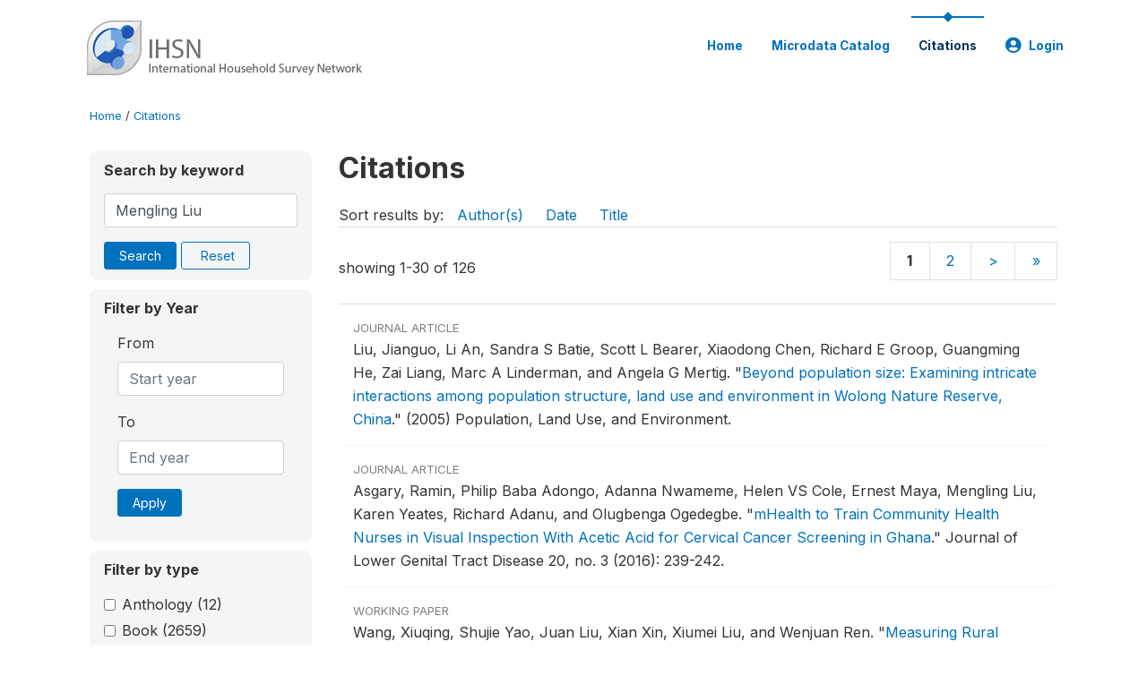

--- FILE ---
content_type: text/html; charset=UTF-8
request_url: https://catalog.ihsn.org/citations/?keywords=Mengling%20Liu&field=authors
body_size: 8840
content:
<!DOCTYPE html>
<html>

<head>
    <meta charset="utf-8">
<meta http-equiv="X-UA-Compatible" content="IE=edge">
<meta name="viewport" content="width=device-width, initial-scale=1">

<title>Citations</title>

    
    <link rel="stylesheet" href="https://cdnjs.cloudflare.com/ajax/libs/font-awesome/5.15.4/css/all.min.css" integrity="sha512-1ycn6IcaQQ40/MKBW2W4Rhis/DbILU74C1vSrLJxCq57o941Ym01SwNsOMqvEBFlcgUa6xLiPY/NS5R+E6ztJQ==" crossorigin="anonymous" referrerpolicy="no-referrer" />
    <link rel="stylesheet" href="https://stackpath.bootstrapcdn.com/bootstrap/4.1.3/css/bootstrap.min.css" integrity="sha384-MCw98/SFnGE8fJT3GXwEOngsV7Zt27NXFoaoApmYm81iuXoPkFOJwJ8ERdknLPMO" crossorigin="anonymous">
    

<link rel="stylesheet" href="https://catalog.ihsn.org/themes/nada52/css/style.css?v2023">
<link rel="stylesheet" href="https://catalog.ihsn.org/themes/nada52/css/custom.css?v2021">
<link rel="stylesheet" href="https://catalog.ihsn.org/themes/nada52/css/home.css?v03212019">
<link rel="stylesheet" href="https://catalog.ihsn.org/themes/nada52/css/variables.css?v07042021">
<link rel="stylesheet" href="https://catalog.ihsn.org/themes/nada52/css/facets.css?v062021">
<link rel="stylesheet" href="https://catalog.ihsn.org/themes/nada52/css/catalog-tab.css?v07052021">
<link rel="stylesheet" href="https://catalog.ihsn.org/themes/nada52/css/catalog-card.css?v10102021-1">
<link rel="stylesheet" href="https://catalog.ihsn.org/themes/nada52/css/filter-action-bar.css?v14052021-3">

    <script src="//code.jquery.com/jquery-3.2.1.min.js"></script>
    <script src="https://cdnjs.cloudflare.com/ajax/libs/popper.js/1.14.3/umd/popper.min.js" integrity="sha384-ZMP7rVo3mIykV+2+9J3UJ46jBk0WLaUAdn689aCwoqbBJiSnjAK/l8WvCWPIPm49" crossorigin="anonymous"></script>
    <script src="https://stackpath.bootstrapcdn.com/bootstrap/4.1.3/js/bootstrap.min.js" integrity="sha384-ChfqqxuZUCnJSK3+MXmPNIyE6ZbWh2IMqE241rYiqJxyMiZ6OW/JmZQ5stwEULTy" crossorigin="anonymous"></script>

<script type="text/javascript">
    var CI = {'base_url': 'https://catalog.ihsn.org/'};

    if (top.frames.length!=0) {
        top.location=self.document.location;
    }

    $(document).ready(function()  {
        /*global ajax error handler */
        $( document ).ajaxError(function(event, jqxhr, settings, exception) {
            if(jqxhr.status==401){
                window.location=CI.base_url+'/auth/login/?destination=catalog/';
            }
            else if (jqxhr.status>=500){
                alert(jqxhr.responseText);
            }
        });

    }); //end-document-ready

</script>



    <script src="https://catalog.ihsn.org/javascript/analytics-tracker.js"></script>
    <script>
        // Initialize analytics tracker with configuration
        if (typeof NADA !== 'undefined' && NADA.Analytics) {
            NADA.Analytics.init({
                baseUrl: 'https://catalog.ihsn.org/',
                enabled: true,
                builtinEnabled: true,
                gaEnabled: false,
                debug: false,
                sessionTimeoutMinutes: 5,
                dedupeWindowMinutes: 5            });
        }
    </script>

    
<script>
window.study_id='';
</script>

<script async src="https://www.googletagmanager.com/gtag/js?id=G-SE0FFGKB2K"></script>
<script>
  window.dataLayer = window.dataLayer || [];
  function gtag(){dataLayer.push(arguments);}
  gtag('js', new Date());

  gtag('config', 'G-SE0FFGKB2K', {'study_id':window.study_id});

  
  $(function() {
    $(document).ajaxSend(function(event, request, settings) {
        gtag('event', 'page_view', {
            page_path: settings.url
        })
    });

    //track file downloads
    $('.resources .download').on('click', function() {
        gtag('event', 'download', {
            'event_label': $(this).attr("title"),
            'event_category': $(this).attr("href"),
            'non_interaction': true
        });
    });

});
</script>
</head>

<body>

    <!-- site header -->
    <style>
.site-header .navbar-light .no-logo .navbar-brand--sitename {border:0px!important;margin-left:0px}
.site-header .navbar-light .no-logo .nada-site-title {font-size:18px;}
</style>
<header class="site-header">
    
        

    <div class="container">

        <div class="row">
            <div class="col-12">
                <nav class="navbar navbar-expand-md navbar-light rounded navbar-toggleable-md wb-navbar">

                                                            <div class="navbar-brand">
                        <div class="navbar-brand--logo">
                            <a href="https://catalog.ihsn.org/">
                            <img src="https://catalog.ihsn.org/themes/nada52/images/ihsn_logo.png" alt="IHSN Survey Catalog" >
                            </a>
                        </div>                        
                    </div>



                    
                    

                                                            

                    <button class="navbar-toggler navbar-toggler-right collapsed wb-navbar-button-toggler" type="button" data-toggle="collapse" data-target="#containerNavbar" aria-controls="containerNavbar" aria-expanded="false" aria-label="Toggle navigation">
                        <span class="navbar-toggler-icon"></span>
                    </button>

                    <!-- Start menus -->
                    <!-- Start menus -->
<div class="navbar-collapse collapse" id="containerNavbar" aria-expanded="false">
        <ul class="navbar-nav ml-auto">
                                            <li class="nav-item">
                <a   class="nav-link" href="https://catalog.ihsn.org/home">Home</a>
            </li>            
                                            <li class="nav-item">
                <a   class="nav-link" href="https://catalog.ihsn.org/catalog">Microdata  Catalog</a>
            </li>            
                                            <li class="nav-item">
                <a  class="nav-link active" class="nav-link" href="https://catalog.ihsn.org/citations">Citations</a>
            </li>            
        
        
<li class="nav-item dropdown">
                <a class="nav-link dropdown-toggle" href="" id="dropdownMenuLink" data-toggle="dropdown" aria-haspopup="true" aria-expanded="false">
                <i class="fas fa-user-circle fa-lg"></i>Login            </a>
            <div class="dropdown-menu dropdown-menu-right" aria-labelledby="dropdownMenuLink">
                <a class="dropdown-item" href="https://catalog.ihsn.org/auth/login">Login</a>
            </div>
                </li>
<!-- /row -->
    </ul>

</div>
<!-- Close Menus -->                    <!-- Close Menus -->

                </nav>
            </div>

        </div>
        <!-- /row -->

    </div>

</header>
    <!-- page body -->
    <div class="wp-page-body container default-wrapper page-citations citations">

        <div class="body-content-wrap theme-nada-2">

            <!--breadcrumbs -->
            <div class="container">
                                                    <ol class="breadcrumb wb-breadcrumb">
                        	    <div class="breadcrumbs" xmlns:v="http://rdf.data-vocabulary.org/#">
           <span typeof="v:Breadcrumb">
                		         <a href="https://catalog.ihsn.org//" rel="v:url" property="v:title">Home</a> /
                        
       </span>
                  <span typeof="v:Breadcrumb">
        	         	         <a class="active" href="https://catalog.ihsn.org//citations" rel="v:url" property="v:title">Citations</a>
                        
       </span>
               </div>
                    </ol>
                            </div>
            <!-- /breadcrumbs -->

            
<div class="container citations-container mt-3"> 
    <div class="row">
        <div class="col-sm-12">
                        
        </div>
    </div>
    <div class="row">
        <div class="col-md-3">
            <form name="search_form" id="search_form" method="get" autocomplete="off">        
        <input type="hidden" id="ps" name="ps" value="">
        <input type="hidden" id="page" name="page" value="1">
        <input type="hidden" id="repo" name="repo" value="">

    <div class="refine-list filter-container">

        <div class="sidebar-filter wb-ihsn-sidebar-filter filter-box keyword-search">
            <h6 class="togglable"> <i class="fa fa-search pr-2"></i>Search by keyword</h6>
            <div id="search-by-keyword" class="search-by-keyword sidebar-filter-entries">
                <div class="form-group study-search">
                    <input maxlength="100" type="text" id="keywords" name="keywords" value="Mengling Liu" class="form-control" placeholder="keywords">
                    <input type="hidden" name="collection" value="central"/>
                </div>
                <button type="submit" id="btnsearch" name="search" value="Search" class="btn btn-primary btn-sm wb-btn btn-search">Search</button>
                <span><a href="https://catalog.ihsn.org/citations?collection=central" class="btn btn btn-outline-primary btn-sm wb-btn-outline" id="reset"><i class="fa fa-refresh"></i>Reset</a></span>
            </div>
        </div>

        <div id="filter-by-access" class="sidebar-filter wb-ihsn-sidebar-filter filter-by-year filter-box">
            <h6 class="togglable"> <i class="fa fa-search pr-2"></i>Filter by Year</h6>
            <div class="sidebar-filter-entries">        
                      
                <div class="form-inline-x">
                    <div class="form-group col">
                        <label for="year_from">From</label>
                        <input type="number" min="1600" max="3000" name="from" class="form-control" placeholder="Start year" value="">
                    </div>
                    <div class="form-group col">
                        <label for="year_to">To</label>
                        <input type="number" min="1600" max="3000"  name="to" class="form-control" placeholder="End year" value="">
                    </div>                    
                </div>
                <div class="form-group col">
                    <button class="btn btn-primary btn-sm">Apply</button>
                </div>    
            </div>
        </div>

                <div id="filter-by-access" class="sidebar-filter wb-ihsn-sidebar-filter filter-by-access filter-box filter-by-dtype">
        <h6 class="togglable"> <i class="fa fa-filter pr-2"></i> Filter by type</h6>
        <div class="sidebar-filter-entries filter-da items-container">
                                    <div class="form-check item inactive">
                <label class="form-check-label" for="ctype-anthology-editor" >
                    <input  class="form-check-input chk chk-ctype" type="checkbox" name="ctype[]" value="anthology-editor" id="ctype-anthology-editor">
                    Anthology <span>(12)</span>
                </label>
            </div>
                                    <div class="form-check item inactive">
                <label class="form-check-label" for="ctype-book" >
                    <input  class="form-check-input chk chk-ctype" type="checkbox" name="ctype[]" value="book" id="ctype-book">
                    Book <span>(2659)</span>
                </label>
            </div>
                                    <div class="form-check item inactive">
                <label class="form-check-label" for="ctype-book-section" >
                    <input  class="form-check-input chk chk-ctype" type="checkbox" name="ctype[]" value="book-section" id="ctype-book-section">
                    Book Section <span>(1580)</span>
                </label>
            </div>
                                    <div class="form-check item inactive">
                <label class="form-check-label" for="ctype-conference-paper" >
                    <input  class="form-check-input chk chk-ctype" type="checkbox" name="ctype[]" value="conference-paper" id="ctype-conference-paper">
                    Conference Paper <span>(2438)</span>
                </label>
            </div>
                                    <div class="form-check item inactive">
                <label class="form-check-label" for="ctype-corporate-author" >
                    <input  class="form-check-input chk chk-ctype" type="checkbox" name="ctype[]" value="corporate-author" id="ctype-corporate-author">
                    Corporate Author <span>(614)</span>
                </label>
            </div>
                                    <div class="form-check item inactive">
                <label class="form-check-label" for="ctype-journal" >
                    <input  class="form-check-input chk chk-ctype" type="checkbox" name="ctype[]" value="journal" id="ctype-journal">
                    Journal Article <span>(38436)</span>
                </label>
            </div>
                                    <div class="form-check item inactive">
                <label class="form-check-label" for="ctype-magazine" >
                    <input  class="form-check-input chk chk-ctype" type="checkbox" name="ctype[]" value="magazine" id="ctype-magazine">
                    Magazine <span>(5)</span>
                </label>
            </div>
                                    <div class="form-check item inactive">
                <label class="form-check-label" for="ctype-newspaper" >
                    <input  class="form-check-input chk chk-ctype" type="checkbox" name="ctype[]" value="newspaper" id="ctype-newspaper">
                    Newspaper <span>(4)</span>
                </label>
            </div>
                                    <div class="form-check item inactive">
                <label class="form-check-label" for="ctype-report" >
                    <input  class="form-check-input chk chk-ctype" type="checkbox" name="ctype[]" value="report" id="ctype-report">
                    Report <span>(4142)</span>
                </label>
            </div>
                                    <div class="form-check item inactive">
                <label class="form-check-label" for="ctype-thesis" >
                    <input  class="form-check-input chk chk-ctype" type="checkbox" name="ctype[]" value="thesis" id="ctype-thesis">
                    Thesis or Dissertation <span>(8601)</span>
                </label>
            </div>
                                    <div class="form-check item inactive">
                <label class="form-check-label" for="ctype-website" >
                    <input  class="form-check-input chk chk-ctype" type="checkbox" name="ctype[]" value="website" id="ctype-website">
                    Website <span>(6)</span>
                </label>
            </div>
                                    <div class="form-check item inactive">
                <label class="form-check-label" for="ctype-website-doc" >
                    <input  class="form-check-input chk chk-ctype" type="checkbox" name="ctype[]" value="website-doc" id="ctype-website-doc">
                    Website Document <span>(73)</span>
                </label>
            </div>
                                    <div class="form-check item inactive">
                <label class="form-check-label" for="ctype-working-paper" >
                    <input  class="form-check-input chk chk-ctype" type="checkbox" name="ctype[]" value="working-paper" id="ctype-working-paper">
                    Working Paper <span>(12316)</span>
                </label>
            </div>
                    </div>
        </div>
        
</div>
</form>


<script type="text/javascript">  
    $(function(){
        $('.form-check-input').on('change',function(){
        $('#search_form').submit();
        });
    });
</script>        </div>
        <div class="col">
            <div class="tab-content"><style>
    .badge-tiny{
        text-transform:uppercase;
        font-size:smaller;
        color:gray;
    }
    .citations-pager{        
        border:0px;
        margin-bottom:0px;
    }
    .citations-content{
        border-top:1px solid gainsboro;
        margin-top:10px;
    }
    .sort-results-by{
        border-bottom:1px solid gainsboro;
    }
</style>

<div class="tab-pane active" id="citations" role="tabpanel"  aria-expanded="true">
                    
        <h1>Citations 
                </h1>

    
        
    
    <form action="https://catalog.ihsn.org/citations" class="citations-listing" method="post" accept-charset="utf-8">
<input type="hidden" name="ncsrf" value="b803532e52da56bbbe5e242d971e4696" />                                                                                                                    
        <div id="sort-results-by" class="sort-results-by nada-sort-links">
                Sort results by:
                <span><a data-sort_by="authors" data-sort_order="asc" href="https://catalog.ihsn.org//citations?sort_by=authors&sort_order=asc&keywords=Mengling%20Liu&field=authors">Author(s)</a></span>
                <span><a data-sort_by="pub_year" data-sort_order="asc" href="https://catalog.ihsn.org//citations?sort_by=pub_year&sort_order=asc&keywords=Mengling%20Liu&field=authors">Date</a></span>
                <span><a data-sort_by="title" data-sort_order="asc" href="https://catalog.ihsn.org//citations?sort_by=title&sort_order=asc&keywords=Mengling%20Liu&field=authors">Title</a></span>            
        </div>
        <div class="nada-pagination citations-pager">
            <div class="row mt-3 d-flex align-items-lg-center">

                <div class="col-12 col-md-6 col-lg-6 text-center text-md-left mb-2 mb-md-0">
                    <span>showing 1-30 of 126</span>
                </div>

                <div class="col-12 col-md-6 col-lg-6 d-flex justify-content-center justify-content-lg-end text-center">
                    <nav>
                        <ul class="pagination pagination-md page-nums"><a class="page-link"><strong>1</strong></a><a class="page-link" href="https://catalog.ihsn.org/citations/?keywords=Mengling%20Liu&field=authors&offset=30">2</a><a class="page-link" href="https://catalog.ihsn.org/citations/?keywords=Mengling%20Liu&field=authors&offset=30">&gt;</a><a class="page-link" href="https://catalog.ihsn.org/citations/?keywords=Mengling%20Liu&field=authors&offset=120">&raquo;</a></ul>                    </nav>
                </div>
            </div>
        </div>

        <div class="citations-content">
                    <div class="citation-row nada-citation-row" data-url="https://catalog.ihsn.org/citations/63173?collection=central">
                <div class="row">
                    <!--<div class="col-1 page-num">1</div>-->
                    <div class="col-12 row-body">
                        <div class=" badge-tiny">Journal Article</div>
                        <!--<h5>Beyond population size: Examining intricate interactions among population structure, land use and environment in Wolong Nature Reserve, China</h5>-->

                        Liu, Jianguo, Li  An, Sandra S Batie, Scott L Bearer, Xiaodong  Chen, Richard E Groop, Guangming  He, Zai  Liang, Marc A Linderman, and Angela G Mertig.  <span class="title">"<a href="https://catalog.ihsn.org/citations/63173">Beyond population size: Examining intricate interactions among population structure, land use and environment in Wolong Nature Reserve, China</a>."</span> <span class="sub-title">(2005) Population, Land Use, and Environment.</span>                        
                    </div>
                </div>
            </div>
                    <div class="citation-row nada-citation-row" data-url="https://catalog.ihsn.org/citations/76456?collection=central">
                <div class="row">
                    <!--<div class="col-1 page-num">2</div>-->
                    <div class="col-12 row-body">
                        <div class=" badge-tiny">Journal Article</div>
                        <!--<h5>mHealth to Train Community Health Nurses in Visual Inspection With Acetic Acid for Cervical Cancer Screening in Ghana</h5>-->

                        Asgary, Ramin, Philip Baba  Adongo, Adanna  Nwameme, Helen VS  Cole, Ernest  Maya, Mengling  Liu, Karen  Yeates, Richard  Adanu, and Olugbenga  Ogedegbe.  <span class="title">"<a href="https://catalog.ihsn.org/citations/76456">mHealth to Train Community Health Nurses in Visual Inspection With Acetic Acid for Cervical Cancer Screening in Ghana</a>."</span> <span class="sub-title">Journal of Lower Genital Tract Disease 20, no. 3 (2016): 239-242.</span>                        
                    </div>
                </div>
            </div>
                    <div class="citation-row nada-citation-row" data-url="https://catalog.ihsn.org/citations/51311?collection=central">
                <div class="row">
                    <!--<div class="col-1 page-num">3</div>-->
                    <div class="col-12 row-body">
                        <div class=" badge-tiny">Working Paper</div>
                        <!--<h5>Measuring Rural Poverty in China: A Case Study Approach</h5>-->

                        Wang, Xiuqing, Shujie  Yao, Juan  Liu, Xian  Xin, Xiumei  Liu, and Wenjuan  Ren.  <span class="title">"<a href="https://catalog.ihsn.org/citations/51311">Measuring Rural Poverty in China: A Case Study Approach</a>."</span> <span class="sub-title">(2007) PMMA Working paper .</span>                        
                    </div>
                </div>
            </div>
                    <div class="citation-row nada-citation-row" data-url="https://catalog.ihsn.org/citations/51902?collection=central">
                <div class="row">
                    <!--<div class="col-1 page-num">4</div>-->
                    <div class="col-12 row-body">
                        <div class=" badge-tiny">Working Paper</div>
                        <!--<h5>Housing and Wealth Accumulation in Urban China, Before and After the 1994 Housing Reform</h5>-->

                        Liu, Liu, Christoph  Winter, and Fabrizio  Zilibotti.  <span class="title">"<a href="https://catalog.ihsn.org/citations/51902">Housing and Wealth Accumulation in Urban China, Before and After the 1994 Housing Reform</a>."</span> <span class="sub-title">(2015)</span>                        
                    </div>
                </div>
            </div>
                    <div class="citation-row nada-citation-row" data-url="https://catalog.ihsn.org/citations/62884?collection=central">
                <div class="row">
                    <!--<div class="col-1 page-num">5</div>-->
                    <div class="col-12 row-body">
                        <div class=" badge-tiny">Journal Article</div>
                        <!--<h5>Numerical simulation of population distribution in China</h5>-->

                        Yue, TX, YA  Wang, SP  Chen, JY  Liu, DS  Qiu, XZ  Deng, ML  Liu, and YZ  Tian.  <span class="title">"<a href="https://catalog.ihsn.org/citations/62884">Numerical simulation of population distribution in China</a>."</span> <span class="sub-title">Population and Environment 25, no. 2 (2003): 141-163.</span>                        
                    </div>
                </div>
            </div>
                    <div class="citation-row nada-citation-row" data-url="https://catalog.ihsn.org/citations/87783?collection=central">
                <div class="row">
                    <!--<div class="col-1 page-num">6</div>-->
                    <div class="col-12 row-body">
                        <div class=" badge-tiny">Working Paper</div>
                        <!--<h5>Tax Burden and Firm R&D Innovation — Empirical Evidence from World Bank Chinese Enterprise Survey 2012</h5>-->

                        Zhifan, Lin, and Liu  Shiyuan.  <span class="title">"<a href="https://catalog.ihsn.org/citations/87783">Tax Burden and Firm R&D Innovation — Empirical Evidence from World Bank Chinese Enterprise Survey 2012</a>."</span> <span class="sub-title">(2017)</span>                        
                    </div>
                </div>
            </div>
                    <div class="citation-row nada-citation-row" data-url="https://catalog.ihsn.org/citations/7442?collection=central">
                <div class="row">
                    <!--<div class="col-1 page-num">7</div>-->
                    <div class="col-12 row-body">
                        <div class=" badge-tiny">Journal Article</div>
                        <!--<h5>Trends in causes of death among children under 5 in Bangladesh, 1993-2004: an exercise applying a standardized computer algorithm to assign causes of death using verbal autopsy data</h5>-->

                        Liu, Li, Qingfeng  Li, Rose A Lee, Ingrid K Friberg, Jamie  Perin, Neff  Walker, and Robert E Black.  <span class="title">"<a href="https://catalog.ihsn.org/citations/7442">Trends in causes of death among children under 5 in Bangladesh, 1993-2004: an exercise applying a standardized computer algorithm to assign causes of death using verbal autopsy data</a>."</span> <span class="sub-title">Population Health Metrics 9, no. 43 (2011).</span>                        
                    </div>
                </div>
            </div>
                    <div class="citation-row nada-citation-row" data-url="https://catalog.ihsn.org/citations/30086?collection=central">
                <div class="row">
                    <!--<div class="col-1 page-num">8</div>-->
                    <div class="col-12 row-body">
                        <div class=" badge-tiny">Working Paper</div>
                        <!--<h5>Gender Discrimination and Firm Profit Efficiency: Evidence from Brazil</h5>-->

                        Liu, Wenjun, Tomokazu  Nomura, and Shoji  Nishijima.  <span class="title">"<a href="https://catalog.ihsn.org/citations/30086">Gender Discrimination and Firm Profit Efficiency: Evidence from Brazil</a>."</span> <span class="sub-title">(2011)</span>                        
                    </div>
                </div>
            </div>
                    <div class="citation-row nada-citation-row" data-url="https://catalog.ihsn.org/citations/35490?collection=central">
                <div class="row">
                    <!--<div class="col-1 page-num">9</div>-->
                    <div class="col-12 row-body">
                        <div class=" badge-tiny">Report</div>
                        <!--<h5>Inferring Directional Migration Flows From Net Migration Data: Mexico</h5>-->

                        Rogers, Andrei, Junwei  Liu, Virgilio  Partida, and Meg  Tilton.  <span class="sub-title"><a href="https://catalog.ihsn.org/citations/35490">Inferring Directional Migration Flows From Net Migration Data: Mexico</a>.</span> <span>2006.</span>                        
                    </div>
                </div>
            </div>
                    <div class="citation-row nada-citation-row" data-url="https://catalog.ihsn.org/citations/45074?collection=central">
                <div class="row">
                    <!--<div class="col-1 page-num">10</div>-->
                    <div class="col-12 row-body">
                        <div class=" badge-tiny">Book</div>
                        <!--<h5>China's post-reform urbanization: retrospect, policies and trends</h5>-->

                        Yeh, Anthony GO, Anthony GO  Yeh, Jiang  Xu, and Kaizhi  Liu.  <span class="sub-title"><a href="https://catalog.ihsn.org/citations/45074">China's post-reform urbanization: retrospect, policies and trends</a>.</span> <span>1 ed. Vol. 5. : IIED, 2011.</span>                        
                    </div>
                </div>
            </div>
                    <div class="citation-row nada-citation-row" data-url="https://catalog.ihsn.org/citations/46992?collection=central">
                <div class="row">
                    <!--<div class="col-1 page-num">11</div>-->
                    <div class="col-12 row-body">
                        <div class=" badge-tiny">Journal Article</div>
                        <!--<h5>Commercial Databases in East Asian Studies</h5>-->

                        Liu, Wen-ling.  <span class="title">"<a href="https://catalog.ihsn.org/citations/46992">Commercial Databases in East Asian Studies</a>."</span> <span class="sub-title">Journal of East Asian Libraries 151, no. 1 (2010): 13-27.</span>                        
                    </div>
                </div>
            </div>
                    <div class="citation-row nada-citation-row" data-url="https://catalog.ihsn.org/citations/63053?collection=central">
                <div class="row">
                    <!--<div class="col-1 page-num">12</div>-->
                    <div class="col-12 row-body">
                        <div class=" badge-tiny">Conference Paper</div>
                        <!--<h5>The Kina Model. A tool for exploring the spatial population development in China by large scale micro simulation</h5>-->

                        Axensten, Peder, Zhongxin  Chen, and Shenghe  Liu.  <span class="title">"<a href="https://catalog.ihsn.org/citations/63053">The Kina Model. A tool for exploring the spatial population development in China by large scale micro simulation</a>."</span> <span class="sub-title">44th Congress of the European Regional Science Association: "Regions and Fiscal Federalism", 25th - 29th August 2004, Porto, Portugal.</span>  2004.                        
                    </div>
                </div>
            </div>
                    <div class="citation-row nada-citation-row" data-url="https://catalog.ihsn.org/citations/90516?collection=central">
                <div class="row">
                    <!--<div class="col-1 page-num">13</div>-->
                    <div class="col-12 row-body">
                        <div class=" badge-tiny">Journal Article</div>
                        <!--<h5>Prevalence of Healthy Sleep Duration among Adults—United States, 2014</h5>-->

                        Liu, Yong, Anne   Wheaton, Daniel  Chapman, Timothy  Cunningham, Hua  Lu, and Janet  Croft.  <span class="title">"<a href="https://catalog.ihsn.org/citations/90516">Prevalence of Healthy Sleep Duration among Adults—United States, 2014</a>."</span> <span class="sub-title">Morbidity and Mortality Weekly Report 65, no. 6 (2016).</span>                        
                    </div>
                </div>
            </div>
                    <div class="citation-row nada-citation-row" data-url="https://catalog.ihsn.org/citations/766?collection=central">
                <div class="row">
                    <!--<div class="col-1 page-num">14</div>-->
                    <div class="col-12 row-body">
                        <div class=" badge-tiny">Working Paper</div>
                        <!--<h5>Information and communication technologies and broad-based development: A partial review of the evidence</h5>-->

                        Grace, Jeremy, Charles  Kenny, Christine Z Qiang, Jia  Liu, and Taylor  Reynolds.  <span class="title">"<a href="https://catalog.ihsn.org/citations/766">Information and communication technologies and broad-based development: A partial review of the evidence</a>."</span> <span class="sub-title">(2004) World Bank Working Paper No. 12.</span>                        
                    </div>
                </div>
            </div>
                    <div class="citation-row nada-citation-row" data-url="https://catalog.ihsn.org/citations/1772?collection=central">
                <div class="row">
                    <!--<div class="col-1 page-num">15</div>-->
                    <div class="col-12 row-body">
                        <div class=" badge-tiny">Report</div>
                        <!--<h5>Inequality among the rural poor: A tale of two cities in India and Vietnam</h5>-->

                        Liu Y, Amy.  <span class="sub-title"><a href="https://catalog.ihsn.org/citations/1772">Inequality among the rural poor: A tale of two cities in India and Vietnam</a>.</span> <span>2009.</span>                        
                    </div>
                </div>
            </div>
                    <div class="citation-row nada-citation-row" data-url="https://catalog.ihsn.org/citations/5708?collection=central">
                <div class="row">
                    <!--<div class="col-1 page-num">16</div>-->
                    <div class="col-12 row-body">
                        <div class=" badge-tiny">Journal Article</div>
                        <!--<h5>Gender differentials in factors associated with HIV testing intentions in Kenya: An application of the health belief model</h5>-->

                        Liu, Li.  <span class="title">"<a href="https://catalog.ihsn.org/citations/5708">Gender differentials in factors associated with HIV testing intentions in Kenya: An application of the health belief model</a>."</span> <span class="sub-title">Journal of Public Health and Epidemiology  3, no. 12 (2011).</span>                        
                    </div>
                </div>
            </div>
                    <div class="citation-row nada-citation-row" data-url="https://catalog.ihsn.org/citations/9934?collection=central">
                <div class="row">
                    <!--<div class="col-1 page-num">17</div>-->
                    <div class="col-12 row-body">
                        <div class=" badge-tiny">Journal Article</div>
                        <!--<h5>Social policy reforms and daughters' schooling in Vietnam</h5>-->

                        Bélanger, Danièle, and Jianye  Liu.  <span class="title">"<a href="https://catalog.ihsn.org/citations/9934">Social policy reforms and daughters' schooling in Vietnam</a>."</span> <span class="sub-title">International Journal of Educational Development 24, no. 1 (2004): 23-38.</span>                        
                    </div>
                </div>
            </div>
                    <div class="citation-row nada-citation-row" data-url="https://catalog.ihsn.org/citations/9994?collection=central">
                <div class="row">
                    <!--<div class="col-1 page-num">18</div>-->
                    <div class="col-12 row-body">
                        <div class=" badge-tiny">Journal Article</div>
                        <!--<h5>Gender wage gap in Vietnam: 1993 to 1998</h5>-->

                        Liu, Amy.  <span class="title">"<a href="https://catalog.ihsn.org/citations/9994">Gender wage gap in Vietnam: 1993 to 1998</a>."</span> <span class="sub-title">Journal of Comparative Economics 32, no. 3 (2004): 586 -.</span>                        
                    </div>
                </div>
            </div>
                    <div class="citation-row nada-citation-row" data-url="https://catalog.ihsn.org/citations/9997?collection=central">
                <div class="row">
                    <!--<div class="col-1 page-num">19</div>-->
                    <div class="col-12 row-body">
                        <div class=" badge-tiny">Working Paper</div>
                        <!--<h5>Do returns to schooling go up during transition? The not so contrary case of Vietnam</h5>-->

                        Doan, Tinh Thanh, and John  Gibson.  <span class="title">"<a href="https://catalog.ihsn.org/citations/9997">Do returns to schooling go up during transition? The not so contrary case of Vietnam</a>."</span> <span class="sub-title">(2009) Working Papers in Economics.</span>                        
                    </div>
                </div>
            </div>
                    <div class="citation-row nada-citation-row" data-url="https://catalog.ihsn.org/citations/10026?collection=central">
                <div class="row">
                    <!--<div class="col-1 page-num">20</div>-->
                    <div class="col-12 row-body">
                        <div class=" badge-tiny">Journal Article</div>
                        <!--<h5>Changing wage structure and education in Vietnam, 1992-98</h5>-->

                        Liu, Amy YC.  <span class="title">"<a href="https://catalog.ihsn.org/citations/10026">Changing wage structure and education in Vietnam, 1992-98</a>."</span> <span class="sub-title">The Economics of Transition 14, no. 4 (2006): 681-7.</span>                        
                    </div>
                </div>
            </div>
                    <div class="citation-row nada-citation-row" data-url="https://catalog.ihsn.org/citations/10082?collection=central">
                <div class="row">
                    <!--<div class="col-1 page-num">21</div>-->
                    <div class="col-12 row-body">
                        <div class=" badge-tiny">Journal Article</div>
                        <!--<h5>Flying ducks? Girls schooling in rural Vietnam</h5>-->

                        Liu Y, Amy.  <span class="title">"<a href="https://catalog.ihsn.org/citations/10082">Flying ducks? Girls schooling in rural Vietnam</a>."</span> <span class="sub-title">(2001) Asian Economic Journal.</span>                        
                    </div>
                </div>
            </div>
                    <div class="citation-row nada-citation-row" data-url="https://catalog.ihsn.org/citations/10119?collection=central">
                <div class="row">
                    <!--<div class="col-1 page-num">22</div>-->
                    <div class="col-12 row-body">
                        <div class=" badge-tiny">Journal Article</div>
                        <!--<h5>Changes in urban inequality in Vietnam: 1992–1998</h5>-->

                        Liu, Amy.  <span class="title">"<a href="https://catalog.ihsn.org/citations/10119">Changes in urban inequality in Vietnam: 1992–1998</a>."</span> <span class="sub-title">(2008) Economic Systems.</span>                        
                    </div>
                </div>
            </div>
                    <div class="citation-row nada-citation-row" data-url="https://catalog.ihsn.org/citations/22169?collection=central">
                <div class="row">
                    <!--<div class="col-1 page-num">23</div>-->
                    <div class="col-12 row-body">
                        <div class=" badge-tiny">Journal Article</div>
                        <!--<h5>SMS messages increase adherence to rapid diagnostic test results among malaria patients: results from a pilot study in Nigeria</h5>-->

                        Modrek, Sepideh, Eric  Schatzkin, Anna  De La Cruz, Chinwoke  Isiguzo, Ernest  Nwokolo, Jennifer  Anyanti, Chinazo  Ujuju, Dominic  Montagu, and Jenny  Liu.  <span class="title">"<a href="https://catalog.ihsn.org/citations/22169">SMS messages increase adherence to rapid diagnostic test results among malaria patients: results from a pilot study in Nigeria</a>."</span> <span class="sub-title">Malaria Journal 13, no. 1 (2014): 69.</span>                        
                    </div>
                </div>
            </div>
                    <div class="citation-row nada-citation-row" data-url="https://catalog.ihsn.org/citations/22174?collection=central">
                <div class="row">
                    <!--<div class="col-1 page-num">24</div>-->
                    <div class="col-12 row-body">
                        <div class=" badge-tiny">Journal Article</div>
                        <!--<h5>How do risk preferences relate to malaria care-seeking behavior and the acceptability of a new health technology in Nigeria?</h5>-->

                        Liu, Jenny, Sepideh  Modrek, Jennifer  Anyanti, Ernest  Nwokolo, Anna  De La Cruz, Eric  Schatzkin, Chinwoke  Isiguzo, Chinazo  Ujuju, and Dominic  Montagu.  <span class="title">"<a href="https://catalog.ihsn.org/citations/22174">How do risk preferences relate to malaria care-seeking behavior and the acceptability of a new health technology in Nigeria?</a>."</span> <span class="sub-title">BMC health services research 14, no. 1 (2014): 374.</span>                        
                    </div>
                </div>
            </div>
                    <div class="citation-row nada-citation-row" data-url="https://catalog.ihsn.org/citations/22441?collection=central">
                <div class="row">
                    <!--<div class="col-1 page-num">25</div>-->
                    <div class="col-12 row-body">
                        <div class=" badge-tiny">Journal Article</div>
                        <!--<h5>The association between medical injections and prevalent HIV infection: Evidence from a National Sero-Survey in Uganda.</h5>-->

                        Mishra,  B Kottiri,  L Liu,  R Hong, and  S Khan.  <span class="title">"<a href="https://catalog.ihsn.org/citations/22441">The association between medical injections and prevalent HIV infection: Evidence from a National Sero-Survey in Uganda.</a>."</span> <span class="sub-title">(2008) Popline.</span>                        
                    </div>
                </div>
            </div>
                    <div class="citation-row nada-citation-row" data-url="https://catalog.ihsn.org/citations/22979?collection=central">
                <div class="row">
                    <!--<div class="col-1 page-num">26</div>-->
                    <div class="col-12 row-body">
                        <div class=" badge-tiny">Report</div>
                        <!--<h5>Analysis of Child Gender Discrimination Based on Adults’ Consumption Patterns: Microdata Evidence from China and Vietnam</h5>-->

                        Koohi-Kamali, F, Y  Liu, and PH  Nguyen.  <span class="sub-title"><a href="https://catalog.ihsn.org/citations/22979">Analysis of Child Gender Discrimination Based on Adults’ Consumption Patterns: Microdata Evidence from China and Vietnam</a>.</span>                        
                    </div>
                </div>
            </div>
                    <div class="citation-row nada-citation-row" data-url="https://catalog.ihsn.org/citations/27093?collection=central">
                <div class="row">
                    <!--<div class="col-1 page-num">27</div>-->
                    <div class="col-12 row-body">
                        <div class=" badge-tiny">Journal Article</div>
                        <!--<h5>A Cross-Cultural Real-Effort Experiment on Wage-Inequality Information and Performance</h5>-->

                        Liu-Kiel, Hong, Bram C Cadsby, Heike Y Schenk-Mathes, Fei  Song, and Xiaolan  Yang.  <span class="title">"<a href="https://catalog.ihsn.org/citations/27093">A Cross-Cultural Real-Effort Experiment on Wage-Inequality Information and Performance</a>."</span> <span class="sub-title">The BE Journal of Economic Analysis & Policy 13, no. 2 (2013): 1095-1120.</span>                        
                    </div>
                </div>
            </div>
                    <div class="citation-row nada-citation-row" data-url="https://catalog.ihsn.org/citations/28493?collection=central">
                <div class="row">
                    <!--<div class="col-1 page-num">28</div>-->
                    <div class="col-12 row-body">
                        <div class=" badge-tiny">Working Paper</div>
                        <!--<h5>Markers and Drivers: Cardiovascular Health of Middle-Age and Older Indians</h5>-->

                        Lee, Jinkook, P.  Arokiasamy, Amitabh  Chandra, Peifeng  Hu, Jenny  Liu, and Kevin  Feeney.  <span class="title">"<a href="https://catalog.ihsn.org/citations/28493">Markers and Drivers: Cardiovascular Health of Middle-Age and Older Indians</a>."</span> <span class="sub-title">(2011)</span>                        
                    </div>
                </div>
            </div>
                    <div class="citation-row nada-citation-row" data-url="https://catalog.ihsn.org/citations/29127?collection=central">
                <div class="row">
                    <!--<div class="col-1 page-num">29</div>-->
                    <div class="col-12 row-body">
                        <div class=" badge-tiny">Working Paper</div>
                        <!--<h5>Parental Education and Child Health: Evidence from a Natural Experiment in Taiwan</h5>-->

                        Chou, Shin-Yi, Jin-Tan  Liu, Michael  Grossman, and Theodore  Joyce.  <span class="title">"<a href="https://catalog.ihsn.org/citations/29127">Parental Education and Child Health: Evidence from a Natural Experiment in Taiwan</a>."</span> <span class="sub-title">(2003)</span>                        
                    </div>
                </div>
            </div>
                    <div class="citation-row nada-citation-row" data-url="https://catalog.ihsn.org/citations/30078?collection=central">
                <div class="row">
                    <!--<div class="col-1 page-num">30</div>-->
                    <div class="col-12 row-body">
                        <div class=" badge-tiny">Working Paper</div>
                        <!--<h5>Productivity and Openness: Firm Level Evidence in Brazilian Manufacturing Industries</h5>-->

                        Liu, Wenjun, and Shoji  Nishijima.  <span class="title">"<a href="https://catalog.ihsn.org/citations/30078">Productivity and Openness: Firm Level Evidence in Brazilian Manufacturing Industries</a>."</span> <span class="sub-title">Economic Change and Restructuring 46, no. 4 (2013): 363-384.</span>                        
                    </div>
                </div>
            </div>
                </div>

        <div class="nada-pagination citations-pager">
            <div class="row mt-3 d-flex align-items-lg-center">

                <div class="col-12 col-md-3 col-lg-4 text-center text-md-left mb-2 mb-md-0">
                    showing 1-30 of 126                </div>

                <div class="col-12 col-md-9 col-lg-8 d-flex justify-content-center justify-content-lg-end text-center">
                    <nav aria-label="Page navigation">
                        <ul class="pagination pagination-md page-nums"><a class="page-link"><strong>1</strong></a><a class="page-link" href="https://catalog.ihsn.org/citations/?keywords=Mengling%20Liu&field=authors&offset=30">2</a><a class="page-link" href="https://catalog.ihsn.org/citations/?keywords=Mengling%20Liu&field=authors&offset=30">&gt;</a><a class="page-link" href="https://catalog.ihsn.org/citations/?keywords=Mengling%20Liu&field=authors&offset=120">&raquo;</a></ul>                    </nav>
                </div>
            </div>

        </div>

            </form></div>

</div>
        </div>

    </div>
</div>    
        </div>
    </div>

    <!-- page footer -->
    <footer>
    <!-- footer top section -->
        <!-- End footer top section -->

    <!-- footer bottom section -->
    <div class="full-row-footer-black-components">
        <div class="container">
            <div class="footer">
                <div class="row">

                    <!-- / footer logo -->
                    <div class="col-12 col-md-6">

                        <div class="text-center text-lg-left mt-2">
                        
                                                <a href="https://catalog.ihsn.org/" style="color:white;padding-top:20px;" >
                            IHSN Survey Catalog                        </a>                        
                                                </div>

                    </div>
                    <!-- / footer logo -->

                    <!-- Copyrights-->
                    <div class="col-12 col-md-6 footer-bottom-right">
                        <div class="">
                            <div class="footer-copy-right">

                                <p class="text-center text-lg-right">

                                    <small>
                                        ©
                                        <script language="JavaScript">
                                            var time = new Date();
                                            var year = time.getYear();
                                            if (year < 2000)
                                                year = year + 1900 + ", ";
                                            document.write(year); // End -->
                                        </script> IHSN Survey Catalog, All Rights Reserved.
                                    </small>

                                </p>

                            </div>

                        </div>
                    </div>
                    <!-- / Copyrights  -->

                </div>
            </div>
        </div>
    </div>
</footer></body>

</html>